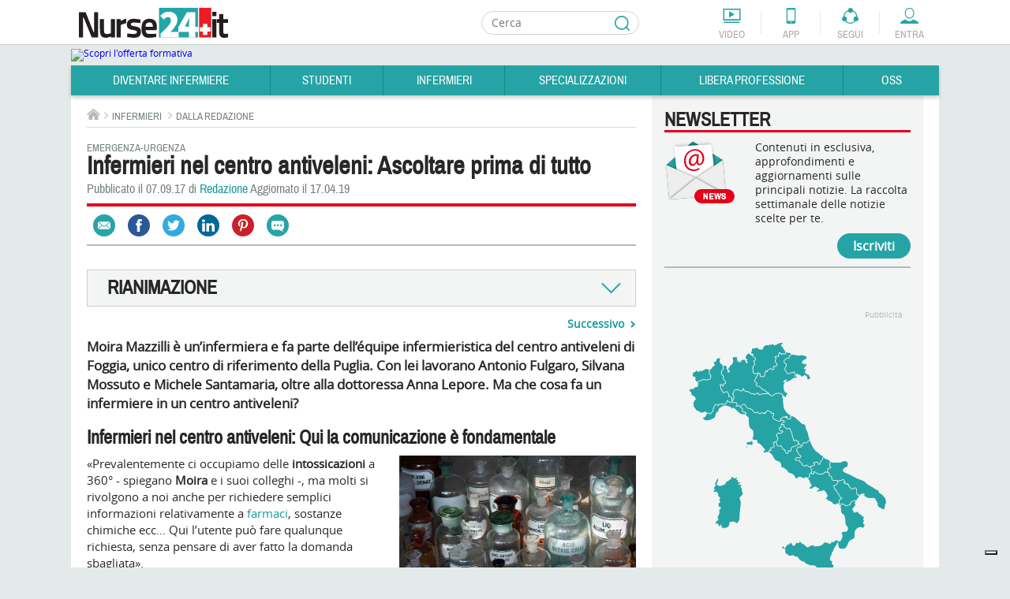

--- FILE ---
content_type: image/svg+xml
request_url: https://cloud.nurse24.it/templates/nurse24/images/blockquote/blockquote-start.svg
body_size: 976
content:
<?xml version="1.0" encoding="utf-8"?>
<!-- Generator: Adobe Illustrator 16.2.0, SVG Export Plug-In . SVG Version: 6.00 Build 0)  -->
<!DOCTYPE svg PUBLIC "-//W3C//DTD SVG 1.1//EN" "http://www.w3.org/Graphics/SVG/1.1/DTD/svg11.dtd">
<svg version="1.1" id="Calque_1" xmlns="http://www.w3.org/2000/svg" xmlns:xlink="http://www.w3.org/1999/xlink" x="0px" y="0px"
	 width="23px" height="18px" viewBox="0 0 23 18" enable-background="new 0 0 23 18" xml:space="preserve">
<g>
	<defs>
		<rect id="SVGID_1_" y="0.193" width="23" height="17.613"/>
	</defs>
	<clipPath id="SVGID_2_">
		<use xlink:href="#SVGID_1_"  overflow="visible"/>
	</clipPath>
	<path clip-path="url(#SVGID_2_)" fill="#28A4A8" d="M0.879,15.947C-2.25,10.695,3.449,3.545,10.374,0.193l0.335,1.565
		c-2.231,1.228-6.142,4.915-6.254,8.6c2.121-1.227,5.809,1.565,4.246,5.029C7.247,18.625,2.332,18.403,0.879,15.947 M13.168,15.947
		c-3.127-5.252,2.571-12.402,9.498-15.754L23,1.759c-2.235,1.228-6.146,4.915-6.258,8.6c2.124-1.227,5.811,1.565,4.246,5.029
		C19.539,18.625,14.62,18.403,13.168,15.947"/>
</g>
<g>
</g>
<g>
</g>
<g>
</g>
<g>
</g>
<g>
</g>
<g>
</g>
</svg>
